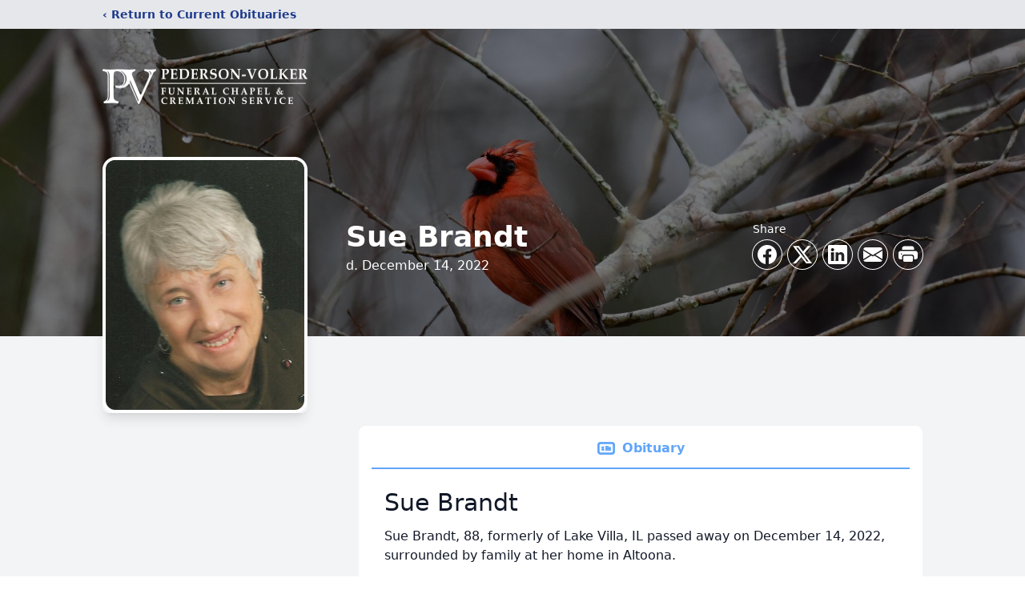

--- FILE ---
content_type: text/html; charset=utf-8
request_url: https://www.google.com/recaptcha/enterprise/anchor?ar=1&k=6Le-qvIhAAAAAOCsRag7XrlA3i1QFRZLxh9ZCbAa&co=aHR0cHM6Ly93d3cucGVkZXJzb252b2xrZXIuY29tOjQ0Mw..&hl=en&type=image&v=7gg7H51Q-naNfhmCP3_R47ho&theme=light&size=invisible&badge=bottomright&anchor-ms=20000&execute-ms=30000&cb=wb4bssou6hy4
body_size: 48116
content:
<!DOCTYPE HTML><html dir="ltr" lang="en"><head><meta http-equiv="Content-Type" content="text/html; charset=UTF-8">
<meta http-equiv="X-UA-Compatible" content="IE=edge">
<title>reCAPTCHA</title>
<style type="text/css">
/* cyrillic-ext */
@font-face {
  font-family: 'Roboto';
  font-style: normal;
  font-weight: 400;
  font-stretch: 100%;
  src: url(//fonts.gstatic.com/s/roboto/v48/KFO7CnqEu92Fr1ME7kSn66aGLdTylUAMa3GUBHMdazTgWw.woff2) format('woff2');
  unicode-range: U+0460-052F, U+1C80-1C8A, U+20B4, U+2DE0-2DFF, U+A640-A69F, U+FE2E-FE2F;
}
/* cyrillic */
@font-face {
  font-family: 'Roboto';
  font-style: normal;
  font-weight: 400;
  font-stretch: 100%;
  src: url(//fonts.gstatic.com/s/roboto/v48/KFO7CnqEu92Fr1ME7kSn66aGLdTylUAMa3iUBHMdazTgWw.woff2) format('woff2');
  unicode-range: U+0301, U+0400-045F, U+0490-0491, U+04B0-04B1, U+2116;
}
/* greek-ext */
@font-face {
  font-family: 'Roboto';
  font-style: normal;
  font-weight: 400;
  font-stretch: 100%;
  src: url(//fonts.gstatic.com/s/roboto/v48/KFO7CnqEu92Fr1ME7kSn66aGLdTylUAMa3CUBHMdazTgWw.woff2) format('woff2');
  unicode-range: U+1F00-1FFF;
}
/* greek */
@font-face {
  font-family: 'Roboto';
  font-style: normal;
  font-weight: 400;
  font-stretch: 100%;
  src: url(//fonts.gstatic.com/s/roboto/v48/KFO7CnqEu92Fr1ME7kSn66aGLdTylUAMa3-UBHMdazTgWw.woff2) format('woff2');
  unicode-range: U+0370-0377, U+037A-037F, U+0384-038A, U+038C, U+038E-03A1, U+03A3-03FF;
}
/* math */
@font-face {
  font-family: 'Roboto';
  font-style: normal;
  font-weight: 400;
  font-stretch: 100%;
  src: url(//fonts.gstatic.com/s/roboto/v48/KFO7CnqEu92Fr1ME7kSn66aGLdTylUAMawCUBHMdazTgWw.woff2) format('woff2');
  unicode-range: U+0302-0303, U+0305, U+0307-0308, U+0310, U+0312, U+0315, U+031A, U+0326-0327, U+032C, U+032F-0330, U+0332-0333, U+0338, U+033A, U+0346, U+034D, U+0391-03A1, U+03A3-03A9, U+03B1-03C9, U+03D1, U+03D5-03D6, U+03F0-03F1, U+03F4-03F5, U+2016-2017, U+2034-2038, U+203C, U+2040, U+2043, U+2047, U+2050, U+2057, U+205F, U+2070-2071, U+2074-208E, U+2090-209C, U+20D0-20DC, U+20E1, U+20E5-20EF, U+2100-2112, U+2114-2115, U+2117-2121, U+2123-214F, U+2190, U+2192, U+2194-21AE, U+21B0-21E5, U+21F1-21F2, U+21F4-2211, U+2213-2214, U+2216-22FF, U+2308-230B, U+2310, U+2319, U+231C-2321, U+2336-237A, U+237C, U+2395, U+239B-23B7, U+23D0, U+23DC-23E1, U+2474-2475, U+25AF, U+25B3, U+25B7, U+25BD, U+25C1, U+25CA, U+25CC, U+25FB, U+266D-266F, U+27C0-27FF, U+2900-2AFF, U+2B0E-2B11, U+2B30-2B4C, U+2BFE, U+3030, U+FF5B, U+FF5D, U+1D400-1D7FF, U+1EE00-1EEFF;
}
/* symbols */
@font-face {
  font-family: 'Roboto';
  font-style: normal;
  font-weight: 400;
  font-stretch: 100%;
  src: url(//fonts.gstatic.com/s/roboto/v48/KFO7CnqEu92Fr1ME7kSn66aGLdTylUAMaxKUBHMdazTgWw.woff2) format('woff2');
  unicode-range: U+0001-000C, U+000E-001F, U+007F-009F, U+20DD-20E0, U+20E2-20E4, U+2150-218F, U+2190, U+2192, U+2194-2199, U+21AF, U+21E6-21F0, U+21F3, U+2218-2219, U+2299, U+22C4-22C6, U+2300-243F, U+2440-244A, U+2460-24FF, U+25A0-27BF, U+2800-28FF, U+2921-2922, U+2981, U+29BF, U+29EB, U+2B00-2BFF, U+4DC0-4DFF, U+FFF9-FFFB, U+10140-1018E, U+10190-1019C, U+101A0, U+101D0-101FD, U+102E0-102FB, U+10E60-10E7E, U+1D2C0-1D2D3, U+1D2E0-1D37F, U+1F000-1F0FF, U+1F100-1F1AD, U+1F1E6-1F1FF, U+1F30D-1F30F, U+1F315, U+1F31C, U+1F31E, U+1F320-1F32C, U+1F336, U+1F378, U+1F37D, U+1F382, U+1F393-1F39F, U+1F3A7-1F3A8, U+1F3AC-1F3AF, U+1F3C2, U+1F3C4-1F3C6, U+1F3CA-1F3CE, U+1F3D4-1F3E0, U+1F3ED, U+1F3F1-1F3F3, U+1F3F5-1F3F7, U+1F408, U+1F415, U+1F41F, U+1F426, U+1F43F, U+1F441-1F442, U+1F444, U+1F446-1F449, U+1F44C-1F44E, U+1F453, U+1F46A, U+1F47D, U+1F4A3, U+1F4B0, U+1F4B3, U+1F4B9, U+1F4BB, U+1F4BF, U+1F4C8-1F4CB, U+1F4D6, U+1F4DA, U+1F4DF, U+1F4E3-1F4E6, U+1F4EA-1F4ED, U+1F4F7, U+1F4F9-1F4FB, U+1F4FD-1F4FE, U+1F503, U+1F507-1F50B, U+1F50D, U+1F512-1F513, U+1F53E-1F54A, U+1F54F-1F5FA, U+1F610, U+1F650-1F67F, U+1F687, U+1F68D, U+1F691, U+1F694, U+1F698, U+1F6AD, U+1F6B2, U+1F6B9-1F6BA, U+1F6BC, U+1F6C6-1F6CF, U+1F6D3-1F6D7, U+1F6E0-1F6EA, U+1F6F0-1F6F3, U+1F6F7-1F6FC, U+1F700-1F7FF, U+1F800-1F80B, U+1F810-1F847, U+1F850-1F859, U+1F860-1F887, U+1F890-1F8AD, U+1F8B0-1F8BB, U+1F8C0-1F8C1, U+1F900-1F90B, U+1F93B, U+1F946, U+1F984, U+1F996, U+1F9E9, U+1FA00-1FA6F, U+1FA70-1FA7C, U+1FA80-1FA89, U+1FA8F-1FAC6, U+1FACE-1FADC, U+1FADF-1FAE9, U+1FAF0-1FAF8, U+1FB00-1FBFF;
}
/* vietnamese */
@font-face {
  font-family: 'Roboto';
  font-style: normal;
  font-weight: 400;
  font-stretch: 100%;
  src: url(//fonts.gstatic.com/s/roboto/v48/KFO7CnqEu92Fr1ME7kSn66aGLdTylUAMa3OUBHMdazTgWw.woff2) format('woff2');
  unicode-range: U+0102-0103, U+0110-0111, U+0128-0129, U+0168-0169, U+01A0-01A1, U+01AF-01B0, U+0300-0301, U+0303-0304, U+0308-0309, U+0323, U+0329, U+1EA0-1EF9, U+20AB;
}
/* latin-ext */
@font-face {
  font-family: 'Roboto';
  font-style: normal;
  font-weight: 400;
  font-stretch: 100%;
  src: url(//fonts.gstatic.com/s/roboto/v48/KFO7CnqEu92Fr1ME7kSn66aGLdTylUAMa3KUBHMdazTgWw.woff2) format('woff2');
  unicode-range: U+0100-02BA, U+02BD-02C5, U+02C7-02CC, U+02CE-02D7, U+02DD-02FF, U+0304, U+0308, U+0329, U+1D00-1DBF, U+1E00-1E9F, U+1EF2-1EFF, U+2020, U+20A0-20AB, U+20AD-20C0, U+2113, U+2C60-2C7F, U+A720-A7FF;
}
/* latin */
@font-face {
  font-family: 'Roboto';
  font-style: normal;
  font-weight: 400;
  font-stretch: 100%;
  src: url(//fonts.gstatic.com/s/roboto/v48/KFO7CnqEu92Fr1ME7kSn66aGLdTylUAMa3yUBHMdazQ.woff2) format('woff2');
  unicode-range: U+0000-00FF, U+0131, U+0152-0153, U+02BB-02BC, U+02C6, U+02DA, U+02DC, U+0304, U+0308, U+0329, U+2000-206F, U+20AC, U+2122, U+2191, U+2193, U+2212, U+2215, U+FEFF, U+FFFD;
}
/* cyrillic-ext */
@font-face {
  font-family: 'Roboto';
  font-style: normal;
  font-weight: 500;
  font-stretch: 100%;
  src: url(//fonts.gstatic.com/s/roboto/v48/KFO7CnqEu92Fr1ME7kSn66aGLdTylUAMa3GUBHMdazTgWw.woff2) format('woff2');
  unicode-range: U+0460-052F, U+1C80-1C8A, U+20B4, U+2DE0-2DFF, U+A640-A69F, U+FE2E-FE2F;
}
/* cyrillic */
@font-face {
  font-family: 'Roboto';
  font-style: normal;
  font-weight: 500;
  font-stretch: 100%;
  src: url(//fonts.gstatic.com/s/roboto/v48/KFO7CnqEu92Fr1ME7kSn66aGLdTylUAMa3iUBHMdazTgWw.woff2) format('woff2');
  unicode-range: U+0301, U+0400-045F, U+0490-0491, U+04B0-04B1, U+2116;
}
/* greek-ext */
@font-face {
  font-family: 'Roboto';
  font-style: normal;
  font-weight: 500;
  font-stretch: 100%;
  src: url(//fonts.gstatic.com/s/roboto/v48/KFO7CnqEu92Fr1ME7kSn66aGLdTylUAMa3CUBHMdazTgWw.woff2) format('woff2');
  unicode-range: U+1F00-1FFF;
}
/* greek */
@font-face {
  font-family: 'Roboto';
  font-style: normal;
  font-weight: 500;
  font-stretch: 100%;
  src: url(//fonts.gstatic.com/s/roboto/v48/KFO7CnqEu92Fr1ME7kSn66aGLdTylUAMa3-UBHMdazTgWw.woff2) format('woff2');
  unicode-range: U+0370-0377, U+037A-037F, U+0384-038A, U+038C, U+038E-03A1, U+03A3-03FF;
}
/* math */
@font-face {
  font-family: 'Roboto';
  font-style: normal;
  font-weight: 500;
  font-stretch: 100%;
  src: url(//fonts.gstatic.com/s/roboto/v48/KFO7CnqEu92Fr1ME7kSn66aGLdTylUAMawCUBHMdazTgWw.woff2) format('woff2');
  unicode-range: U+0302-0303, U+0305, U+0307-0308, U+0310, U+0312, U+0315, U+031A, U+0326-0327, U+032C, U+032F-0330, U+0332-0333, U+0338, U+033A, U+0346, U+034D, U+0391-03A1, U+03A3-03A9, U+03B1-03C9, U+03D1, U+03D5-03D6, U+03F0-03F1, U+03F4-03F5, U+2016-2017, U+2034-2038, U+203C, U+2040, U+2043, U+2047, U+2050, U+2057, U+205F, U+2070-2071, U+2074-208E, U+2090-209C, U+20D0-20DC, U+20E1, U+20E5-20EF, U+2100-2112, U+2114-2115, U+2117-2121, U+2123-214F, U+2190, U+2192, U+2194-21AE, U+21B0-21E5, U+21F1-21F2, U+21F4-2211, U+2213-2214, U+2216-22FF, U+2308-230B, U+2310, U+2319, U+231C-2321, U+2336-237A, U+237C, U+2395, U+239B-23B7, U+23D0, U+23DC-23E1, U+2474-2475, U+25AF, U+25B3, U+25B7, U+25BD, U+25C1, U+25CA, U+25CC, U+25FB, U+266D-266F, U+27C0-27FF, U+2900-2AFF, U+2B0E-2B11, U+2B30-2B4C, U+2BFE, U+3030, U+FF5B, U+FF5D, U+1D400-1D7FF, U+1EE00-1EEFF;
}
/* symbols */
@font-face {
  font-family: 'Roboto';
  font-style: normal;
  font-weight: 500;
  font-stretch: 100%;
  src: url(//fonts.gstatic.com/s/roboto/v48/KFO7CnqEu92Fr1ME7kSn66aGLdTylUAMaxKUBHMdazTgWw.woff2) format('woff2');
  unicode-range: U+0001-000C, U+000E-001F, U+007F-009F, U+20DD-20E0, U+20E2-20E4, U+2150-218F, U+2190, U+2192, U+2194-2199, U+21AF, U+21E6-21F0, U+21F3, U+2218-2219, U+2299, U+22C4-22C6, U+2300-243F, U+2440-244A, U+2460-24FF, U+25A0-27BF, U+2800-28FF, U+2921-2922, U+2981, U+29BF, U+29EB, U+2B00-2BFF, U+4DC0-4DFF, U+FFF9-FFFB, U+10140-1018E, U+10190-1019C, U+101A0, U+101D0-101FD, U+102E0-102FB, U+10E60-10E7E, U+1D2C0-1D2D3, U+1D2E0-1D37F, U+1F000-1F0FF, U+1F100-1F1AD, U+1F1E6-1F1FF, U+1F30D-1F30F, U+1F315, U+1F31C, U+1F31E, U+1F320-1F32C, U+1F336, U+1F378, U+1F37D, U+1F382, U+1F393-1F39F, U+1F3A7-1F3A8, U+1F3AC-1F3AF, U+1F3C2, U+1F3C4-1F3C6, U+1F3CA-1F3CE, U+1F3D4-1F3E0, U+1F3ED, U+1F3F1-1F3F3, U+1F3F5-1F3F7, U+1F408, U+1F415, U+1F41F, U+1F426, U+1F43F, U+1F441-1F442, U+1F444, U+1F446-1F449, U+1F44C-1F44E, U+1F453, U+1F46A, U+1F47D, U+1F4A3, U+1F4B0, U+1F4B3, U+1F4B9, U+1F4BB, U+1F4BF, U+1F4C8-1F4CB, U+1F4D6, U+1F4DA, U+1F4DF, U+1F4E3-1F4E6, U+1F4EA-1F4ED, U+1F4F7, U+1F4F9-1F4FB, U+1F4FD-1F4FE, U+1F503, U+1F507-1F50B, U+1F50D, U+1F512-1F513, U+1F53E-1F54A, U+1F54F-1F5FA, U+1F610, U+1F650-1F67F, U+1F687, U+1F68D, U+1F691, U+1F694, U+1F698, U+1F6AD, U+1F6B2, U+1F6B9-1F6BA, U+1F6BC, U+1F6C6-1F6CF, U+1F6D3-1F6D7, U+1F6E0-1F6EA, U+1F6F0-1F6F3, U+1F6F7-1F6FC, U+1F700-1F7FF, U+1F800-1F80B, U+1F810-1F847, U+1F850-1F859, U+1F860-1F887, U+1F890-1F8AD, U+1F8B0-1F8BB, U+1F8C0-1F8C1, U+1F900-1F90B, U+1F93B, U+1F946, U+1F984, U+1F996, U+1F9E9, U+1FA00-1FA6F, U+1FA70-1FA7C, U+1FA80-1FA89, U+1FA8F-1FAC6, U+1FACE-1FADC, U+1FADF-1FAE9, U+1FAF0-1FAF8, U+1FB00-1FBFF;
}
/* vietnamese */
@font-face {
  font-family: 'Roboto';
  font-style: normal;
  font-weight: 500;
  font-stretch: 100%;
  src: url(//fonts.gstatic.com/s/roboto/v48/KFO7CnqEu92Fr1ME7kSn66aGLdTylUAMa3OUBHMdazTgWw.woff2) format('woff2');
  unicode-range: U+0102-0103, U+0110-0111, U+0128-0129, U+0168-0169, U+01A0-01A1, U+01AF-01B0, U+0300-0301, U+0303-0304, U+0308-0309, U+0323, U+0329, U+1EA0-1EF9, U+20AB;
}
/* latin-ext */
@font-face {
  font-family: 'Roboto';
  font-style: normal;
  font-weight: 500;
  font-stretch: 100%;
  src: url(//fonts.gstatic.com/s/roboto/v48/KFO7CnqEu92Fr1ME7kSn66aGLdTylUAMa3KUBHMdazTgWw.woff2) format('woff2');
  unicode-range: U+0100-02BA, U+02BD-02C5, U+02C7-02CC, U+02CE-02D7, U+02DD-02FF, U+0304, U+0308, U+0329, U+1D00-1DBF, U+1E00-1E9F, U+1EF2-1EFF, U+2020, U+20A0-20AB, U+20AD-20C0, U+2113, U+2C60-2C7F, U+A720-A7FF;
}
/* latin */
@font-face {
  font-family: 'Roboto';
  font-style: normal;
  font-weight: 500;
  font-stretch: 100%;
  src: url(//fonts.gstatic.com/s/roboto/v48/KFO7CnqEu92Fr1ME7kSn66aGLdTylUAMa3yUBHMdazQ.woff2) format('woff2');
  unicode-range: U+0000-00FF, U+0131, U+0152-0153, U+02BB-02BC, U+02C6, U+02DA, U+02DC, U+0304, U+0308, U+0329, U+2000-206F, U+20AC, U+2122, U+2191, U+2193, U+2212, U+2215, U+FEFF, U+FFFD;
}
/* cyrillic-ext */
@font-face {
  font-family: 'Roboto';
  font-style: normal;
  font-weight: 900;
  font-stretch: 100%;
  src: url(//fonts.gstatic.com/s/roboto/v48/KFO7CnqEu92Fr1ME7kSn66aGLdTylUAMa3GUBHMdazTgWw.woff2) format('woff2');
  unicode-range: U+0460-052F, U+1C80-1C8A, U+20B4, U+2DE0-2DFF, U+A640-A69F, U+FE2E-FE2F;
}
/* cyrillic */
@font-face {
  font-family: 'Roboto';
  font-style: normal;
  font-weight: 900;
  font-stretch: 100%;
  src: url(//fonts.gstatic.com/s/roboto/v48/KFO7CnqEu92Fr1ME7kSn66aGLdTylUAMa3iUBHMdazTgWw.woff2) format('woff2');
  unicode-range: U+0301, U+0400-045F, U+0490-0491, U+04B0-04B1, U+2116;
}
/* greek-ext */
@font-face {
  font-family: 'Roboto';
  font-style: normal;
  font-weight: 900;
  font-stretch: 100%;
  src: url(//fonts.gstatic.com/s/roboto/v48/KFO7CnqEu92Fr1ME7kSn66aGLdTylUAMa3CUBHMdazTgWw.woff2) format('woff2');
  unicode-range: U+1F00-1FFF;
}
/* greek */
@font-face {
  font-family: 'Roboto';
  font-style: normal;
  font-weight: 900;
  font-stretch: 100%;
  src: url(//fonts.gstatic.com/s/roboto/v48/KFO7CnqEu92Fr1ME7kSn66aGLdTylUAMa3-UBHMdazTgWw.woff2) format('woff2');
  unicode-range: U+0370-0377, U+037A-037F, U+0384-038A, U+038C, U+038E-03A1, U+03A3-03FF;
}
/* math */
@font-face {
  font-family: 'Roboto';
  font-style: normal;
  font-weight: 900;
  font-stretch: 100%;
  src: url(//fonts.gstatic.com/s/roboto/v48/KFO7CnqEu92Fr1ME7kSn66aGLdTylUAMawCUBHMdazTgWw.woff2) format('woff2');
  unicode-range: U+0302-0303, U+0305, U+0307-0308, U+0310, U+0312, U+0315, U+031A, U+0326-0327, U+032C, U+032F-0330, U+0332-0333, U+0338, U+033A, U+0346, U+034D, U+0391-03A1, U+03A3-03A9, U+03B1-03C9, U+03D1, U+03D5-03D6, U+03F0-03F1, U+03F4-03F5, U+2016-2017, U+2034-2038, U+203C, U+2040, U+2043, U+2047, U+2050, U+2057, U+205F, U+2070-2071, U+2074-208E, U+2090-209C, U+20D0-20DC, U+20E1, U+20E5-20EF, U+2100-2112, U+2114-2115, U+2117-2121, U+2123-214F, U+2190, U+2192, U+2194-21AE, U+21B0-21E5, U+21F1-21F2, U+21F4-2211, U+2213-2214, U+2216-22FF, U+2308-230B, U+2310, U+2319, U+231C-2321, U+2336-237A, U+237C, U+2395, U+239B-23B7, U+23D0, U+23DC-23E1, U+2474-2475, U+25AF, U+25B3, U+25B7, U+25BD, U+25C1, U+25CA, U+25CC, U+25FB, U+266D-266F, U+27C0-27FF, U+2900-2AFF, U+2B0E-2B11, U+2B30-2B4C, U+2BFE, U+3030, U+FF5B, U+FF5D, U+1D400-1D7FF, U+1EE00-1EEFF;
}
/* symbols */
@font-face {
  font-family: 'Roboto';
  font-style: normal;
  font-weight: 900;
  font-stretch: 100%;
  src: url(//fonts.gstatic.com/s/roboto/v48/KFO7CnqEu92Fr1ME7kSn66aGLdTylUAMaxKUBHMdazTgWw.woff2) format('woff2');
  unicode-range: U+0001-000C, U+000E-001F, U+007F-009F, U+20DD-20E0, U+20E2-20E4, U+2150-218F, U+2190, U+2192, U+2194-2199, U+21AF, U+21E6-21F0, U+21F3, U+2218-2219, U+2299, U+22C4-22C6, U+2300-243F, U+2440-244A, U+2460-24FF, U+25A0-27BF, U+2800-28FF, U+2921-2922, U+2981, U+29BF, U+29EB, U+2B00-2BFF, U+4DC0-4DFF, U+FFF9-FFFB, U+10140-1018E, U+10190-1019C, U+101A0, U+101D0-101FD, U+102E0-102FB, U+10E60-10E7E, U+1D2C0-1D2D3, U+1D2E0-1D37F, U+1F000-1F0FF, U+1F100-1F1AD, U+1F1E6-1F1FF, U+1F30D-1F30F, U+1F315, U+1F31C, U+1F31E, U+1F320-1F32C, U+1F336, U+1F378, U+1F37D, U+1F382, U+1F393-1F39F, U+1F3A7-1F3A8, U+1F3AC-1F3AF, U+1F3C2, U+1F3C4-1F3C6, U+1F3CA-1F3CE, U+1F3D4-1F3E0, U+1F3ED, U+1F3F1-1F3F3, U+1F3F5-1F3F7, U+1F408, U+1F415, U+1F41F, U+1F426, U+1F43F, U+1F441-1F442, U+1F444, U+1F446-1F449, U+1F44C-1F44E, U+1F453, U+1F46A, U+1F47D, U+1F4A3, U+1F4B0, U+1F4B3, U+1F4B9, U+1F4BB, U+1F4BF, U+1F4C8-1F4CB, U+1F4D6, U+1F4DA, U+1F4DF, U+1F4E3-1F4E6, U+1F4EA-1F4ED, U+1F4F7, U+1F4F9-1F4FB, U+1F4FD-1F4FE, U+1F503, U+1F507-1F50B, U+1F50D, U+1F512-1F513, U+1F53E-1F54A, U+1F54F-1F5FA, U+1F610, U+1F650-1F67F, U+1F687, U+1F68D, U+1F691, U+1F694, U+1F698, U+1F6AD, U+1F6B2, U+1F6B9-1F6BA, U+1F6BC, U+1F6C6-1F6CF, U+1F6D3-1F6D7, U+1F6E0-1F6EA, U+1F6F0-1F6F3, U+1F6F7-1F6FC, U+1F700-1F7FF, U+1F800-1F80B, U+1F810-1F847, U+1F850-1F859, U+1F860-1F887, U+1F890-1F8AD, U+1F8B0-1F8BB, U+1F8C0-1F8C1, U+1F900-1F90B, U+1F93B, U+1F946, U+1F984, U+1F996, U+1F9E9, U+1FA00-1FA6F, U+1FA70-1FA7C, U+1FA80-1FA89, U+1FA8F-1FAC6, U+1FACE-1FADC, U+1FADF-1FAE9, U+1FAF0-1FAF8, U+1FB00-1FBFF;
}
/* vietnamese */
@font-face {
  font-family: 'Roboto';
  font-style: normal;
  font-weight: 900;
  font-stretch: 100%;
  src: url(//fonts.gstatic.com/s/roboto/v48/KFO7CnqEu92Fr1ME7kSn66aGLdTylUAMa3OUBHMdazTgWw.woff2) format('woff2');
  unicode-range: U+0102-0103, U+0110-0111, U+0128-0129, U+0168-0169, U+01A0-01A1, U+01AF-01B0, U+0300-0301, U+0303-0304, U+0308-0309, U+0323, U+0329, U+1EA0-1EF9, U+20AB;
}
/* latin-ext */
@font-face {
  font-family: 'Roboto';
  font-style: normal;
  font-weight: 900;
  font-stretch: 100%;
  src: url(//fonts.gstatic.com/s/roboto/v48/KFO7CnqEu92Fr1ME7kSn66aGLdTylUAMa3KUBHMdazTgWw.woff2) format('woff2');
  unicode-range: U+0100-02BA, U+02BD-02C5, U+02C7-02CC, U+02CE-02D7, U+02DD-02FF, U+0304, U+0308, U+0329, U+1D00-1DBF, U+1E00-1E9F, U+1EF2-1EFF, U+2020, U+20A0-20AB, U+20AD-20C0, U+2113, U+2C60-2C7F, U+A720-A7FF;
}
/* latin */
@font-face {
  font-family: 'Roboto';
  font-style: normal;
  font-weight: 900;
  font-stretch: 100%;
  src: url(//fonts.gstatic.com/s/roboto/v48/KFO7CnqEu92Fr1ME7kSn66aGLdTylUAMa3yUBHMdazQ.woff2) format('woff2');
  unicode-range: U+0000-00FF, U+0131, U+0152-0153, U+02BB-02BC, U+02C6, U+02DA, U+02DC, U+0304, U+0308, U+0329, U+2000-206F, U+20AC, U+2122, U+2191, U+2193, U+2212, U+2215, U+FEFF, U+FFFD;
}

</style>
<link rel="stylesheet" type="text/css" href="https://www.gstatic.com/recaptcha/releases/7gg7H51Q-naNfhmCP3_R47ho/styles__ltr.css">
<script nonce="PKBrrqMev18Ig5TJt7-SDw" type="text/javascript">window['__recaptcha_api'] = 'https://www.google.com/recaptcha/enterprise/';</script>
<script type="text/javascript" src="https://www.gstatic.com/recaptcha/releases/7gg7H51Q-naNfhmCP3_R47ho/recaptcha__en.js" nonce="PKBrrqMev18Ig5TJt7-SDw">
      
    </script></head>
<body><div id="rc-anchor-alert" class="rc-anchor-alert"></div>
<input type="hidden" id="recaptcha-token" value="[base64]">
<script type="text/javascript" nonce="PKBrrqMev18Ig5TJt7-SDw">
      recaptcha.anchor.Main.init("[\x22ainput\x22,[\x22bgdata\x22,\x22\x22,\[base64]/[base64]/[base64]/[base64]/[base64]/[base64]/[base64]/[base64]/[base64]/[base64]\\u003d\x22,\[base64]\\u003d\x22,\[base64]/ChcKKwq0cccOMKsKbwqYZNMKbesO2wq3DuTsGwoEQbSnDg8KAW8OXDMOtwp9zw6HCp8OLPwZOdcKYM8OLc8K0MgBJMMKFw6bCogHDlMOswrlXD8KxH04qZMOEwqjCgsOmasOGw4URL8Onw5IMXE/DlULDpcO/[base64]/[base64]/DisKYw414w7PDucKrw6zDtXzDpsOhwp9CLMKyTFzCrcOqw7jDjQJxP8Ozw4R3wqjDiQUdw7XDn8K3w4TDpsKDw50Ww6DCmsOawo9IAAdEM0sgYSjCvSVHEkEacQo0wqA9w4xEasOHw7gfJDDDgMO0AcKwwpILw50Bw5/[base64]/[base64]/DuVTDjMOAJCHChhoDw5rDhg/CkMOELGFFw7PCksODw4wBw7dVJzBDRC9HGMKPw41rw58tw57CogJrw6giw5tEwpk9wozCqsKeUcO3LURwMMK3wrR6GMO/w4DDhMKsw5VsGsOBw4QtKlpGYcOLQnzChcKewoRQw5x/w7LDh8OfHsORPn7CtsOVwoAUAsOURwhwMMKobhUmB09kWMK/c1zCnSnCgFtDPWjCm14uwp5SwqYWw7nCgsKBwoTCp8KBTsK6ODbCr0zDoVkcEcKsZMKTUwM7w4TDngFGVsKTw4s7wpoSwq0Ywpgaw5vDlsOBcsKNd8O7SUYdwrJAw6Upw6DDl1YkBmnDkm54eG5Sw6VoEjU1wq5QTB/DrMKtLQI2MWEzw6DCuS9MLMK8w7NVwofClMOfTgNDwpfCixxrw78rEEvCm0tJEcOkw411w4LCgcOIWMOOEz7Dq11awrPDo8KBYQJuw5PCmDURw6DCkAXDmcK2wo1KLMKlwoIbccKzK0rDnjt/[base64]/DlBfCqcKZwoJswrHDjSrDoSDCi29ScsOIMWTCuyrDqR3CmsOYw4QDw4/CscOGECPDhgZuw5dqbsKxEmPDjjULZWTDucK7dWpywp95w71zwqEnwptKa8KMMsOuw6sxwqgYJ8KBfMO/wrc9w4LDlX93wrl+wpfDssKRw7jCvTFrw6LCtsOLG8Kww53ChcOsw64XajkfE8O9dMONEB0Dw5sQJcO6wo/DmjUMKyjCtcKGwrRVGsK0WF3Dg8KpPm1cwoldw53DoETCrFdmNTjCosKIEMKpwoorewxTOw4McMKCw595AMOZLcK7TRRUw5DDvsKhwpAqMUjClxvCjsKFOBt/aMKNOzDCqUDCnjldXjkaw5DCp8KLwobCtUXDlsOTwpM2KcK3w4vChGbCscK1V8Krw6o0IcOMwp/Dk17DnBzCvMKPwpzCqjPDl8KaaMONw4LCj2IWGcKrwphgMsOJXTI1SMK2w6wwwrdFw7vDt1YKwoTCg1tEaXImL8KhMBUdElLCo1xXDil5EhI6SxDDsDTDtC/CggnCtcK/BjXDiDrDjVJAw5fDmSoNwoMUw7PDsWzCqXtrUFHChFMWwobDrmrDpsO+W3DDv0xowrN5EW3CjsKqwrR9w6bCpjACLyk3w54ff8OdI33CnMKsw5Jtd8K2NsKSw7kgw6lywolAw4jChsKjdh/CqhDDucOKIcKDw60zw7TCk8O9w5vDoQzCl3rDqT10HcOswqt/[base64]/w45Aw6sMYcOLwpLDo8OkEMKawpDClRvClcOzworDgsKfR3LDqcOtwpgUw4Zqw5oLw7MDw7bDg33CucKiwp/DmMKNw5DCgsOFw410w7rDuXjCji0rwo/CsD/Dn8OkLyl6fgTDlXbCoiksBEpCw4DDh8KgwqLDsMObA8OABB9ww6h7w6Z/w5HDvcKKw7tvE8OhTw85OcOTw7Isw7wPSwFQw5MVTcKRw7wEwrzCpMKCw7Y0w4LDgsK+YMOBIMK5GMK/w4PDucKLwrYbak8aZXxEFMOBw43Dk8KWwqbCnsOUw65Gwrc3N0ECcRbDiCl/w4MzHMOswr/CoirDgcKRXR7Cj8KvwqrCl8KOFcOaw6TDssKxw6DCvVHCkGk2wpvCiMONwro7wr4Pw7/CrMKyw5YRf8KFb8OWacK8w4XDp0YYZgQew6XCjAgtw5jCmMOHw4J+EMOkw5JPw63CicK4woRuwpAtKigCNMONw4dfwrhpbF/DlcKhATs8w6k0EUnCicOlw6lMWMKjwrvCiXIfwrUxw7HClE7CqDxgw4LDnzg9A0J0EHNqA8KgwqAVw50qXcOvwokrwoBfIzXCksKgw5Jiw59/UcORw6jDtgclwrbDk1bDmQhxOVs0w6cWQcKtBMKbw4AAw7AYNsK8w7DDsGzCgzLDt8Osw47CocO+RgTDiA7CiCFzwqs7w4ZcFlQlwqrDgMKmJmgoXcOnw6QuKXM/wrpKHyzCs2VZQcKCw5MhwqEGecOja8KWUxMvw4/CoAhIAD86XcO0w5occ8Kyw4jCk3ccwovCjMOaw7hLw4dBwpDClcK5wpnDjsO+GGrDnsKXwopbw6FWwql4wrcpYcKIY8OJw48Ww68bOADChj/CssKvFMO5bAhawqw9SMK6eAPCjxkLR8OHJsKdVcKMP8O1w4LDsMO1w6LCgMK5f8OYcMOKw6/[base64]/Du2/CvmbDrH8kwrBtwo5Zw6xkwqDCvA7ClwXDtCREw5AVw78Nw6/DhMKkwqDCh8ObAVbDvMKtfjYdw45cwrxlwoB4w4QJEl1/[base64]/DuGkDw4rDlcOww78qwqnChw55woJyH8Ohwo/DocK5YDDDlcOgw5Rmb8K1VcOhwp/DmHrDhXspwqHDiyVhw5FhPcK+wo0iD8KIdsONLklOw6A1T8OnD8O0aMKbZMOEXcKrNFARwqcTwrLCu8OqwpPCp8OTA8OAb8Kic8KbwrXDtAgyD8OzEcKDCMKNwo8Ww6nDjiPChC5+wqtyb2jDsllRf2LCrcKdw5k2wo0PUsK7aMKswpHCpcKTLR/CpMOya8KvQAIyMcOhMwx9H8O2w4Yrw6HDhknDnzPDnVx0DVxVScKUwpHDo8K8R1bDtMKKHcOdCMOzwozCiA8PQTBDwqnDqcO0wqNnw6DDvGDCsgLDhHAQwoTDrmHDvzjCmloYw6EIIzN0wrLDnhPCgcKyw5/DvATCjMOJKMOOI8K4w7UuVE0sw6Vnwps8ay7Cp0fCs3/CjRTClgjDvcKQKsOswo4KwovDkUXDk8KZwrJsw5HDs8OTFFxKJcOvCsKowq8twq4pw5gYK2HDixHCksOuZxrDpcOQckoMw5U9b8Ozw4wEw5VpXEIYwoLDtxPDuXnDk8OXBMOTLV/Dhj05SsOdwr/DmsOhwrLDmGhDDDvDikTCucONw5fDqAXCoy7CjsKeZWLDrm7DsWfDlyLCk3HDo8KCwpMwQ8KXRF7CkVpcBB/CpcKMw4wiwqsxScOxwotewrLCncOdw5IDwp3DpsKuw6zCvkXDpzUvw73DkDHCklw+EGswdnQbw44/[base64]/[base64]/Cs8K+wpTDm0rDtU3Dv3RMw5PCp8KxMMOmZcK+Y23DoMORRsOnwqLCmR7Coy58wqDClsKzw5jCh0/DvQTDhMO4PsKbPWJbLcKNw6XDnsKQwpcVw4LDucOwXsOLw61ywqQ5bD3DpcKKw4oje3x1wpB2LATCqQLCmQXChjlVw78ffsK2wrzDoT4Xw7xsDVnCsiLClcKlQH8iw55QU8KrwoIneMKyw48KRn7Cvk3DgQV9wqjCqMKbw6ohw6pKKgbDkcOrw5/DrgYxwovCkXzDvsOuOiR5w5NvccKUw5dvF8OiVcO2fcK9w6rDpMK/wpUoY8K9w7EAUzjCuCEDZFjDvgZSXMKJBsOLOApowosGw5fCs8OUQcO5wo/[base64]/CgEfChnfCmSLCphfCiylPKcOgVcOMwpMaATgHGsOrw7LCi2ssVcKowr1PJsK0NcO7woMtwroowo8Iw5vDmhTCpcO8OcK9E8OrRz7DtcKywrxQAm7DrmNnw48Uw4fDvHE6w506T2h2bkPCgQ8yHcOJAMK/w6pSb8OBw6fDmsOkwo8zMSbCtsKSw7LDscKHV8K7QVU5Nm4hwrdbw7Isw6F3wrHClADCucKgw7MvwpplDcOIM1nCsTMNwonCo8O6wp/CpXTCnEYwQMOqI8KSHsK+YsKDBRLChichZD4OKj/CjzBbwozDj8K0Q8Kgw5cJasObG8KGLsKbXHhsWmsFC3LDplYXw6NEw6HCkAZyU8KpworDosKUJcOrw4lPCRIPFcOlw4zCuAjDqW3CusOCXxB/[base64]/wr9sw7zDtyZYdWtEasOQw5RHw5d/wq0Tw5rDlRXCizDCrcKUwo/[base64]/[base64]/[base64]/DhcK/TMKZLMOlK31Ywp3CmsKPwoXDpMKAJgTDu8O3w49+CcKjw6fDjsKCw71NPCfCp8K4LQg3eRvDvMOywo3CkMKURhE1bcOKHMKVwqsBwpgGbX/[base64]/ChGVFHsOsAMKNdMOIK8OUdMOZw4oMOmxLOyHDusOrZzrCo8Knw5nDsE/CmMOqw6ddXwnDs0jCmQhwwqcIUcKmY8OEwpRKUB0fbcOAwp9SOsKWVzvDgjvDiiMhK2pjOcKxwrt6JMKRwpF0w6hgw5HDsA5SwoQOBRvCkMK/LcOLOCjDlylnPkvDjUHCjsOAa8O3NmUTR1jCpsOtwq/Ct3zCgSBqw7nCjR/CvMOOw7DCscO8S8OXw57DhcO5fww2YsKAw5DDgx5Qw5/Dqh7DiMKBDAPDo3FGCmltw7zDqGXCrMKTwrbDrExJwooPw6l/[base64]/[base64]/CoMK7woLDnsK0Ag/DkMOveMKTwp4YwqjDssOLwqLCoMODRDvCjELDjMOxw5kzwr3CmsKnFgkNKFNGwqTCrVRbCC7CnwQ3wpTDs8OjwqsYCcKPw4NzwrxmwrASYxXCiMKawpB1eMKKwowcScKnwqdHwrrCqydqFcKGwrjCrsO9w4dcw7XDjxPDlmUqVgx9fBfDucKdw6JocGBAw5/DvsKWw6LCoE7Cm8OeY3UjwpDDvngXNsKZwp/DmcO5UsOWBsO/wobDlRVxGXTCmzrDscKOwprCiEXDj8OHJDvDj8Odw74IBG/CqXLDuCHDlgPCiRQAw6nDvl9AVxEbbcKVYAY9AzzCjMKqSmEEYsOLEsODwociw7draMK5OUFwwojDrsKfLRTCqMKcEcOqwrFjwp8YIyV3wqrDrzbDnTdqw7p/w60lJMOfwolKTgPCjcKcRHg2w4TDqsKnw6zDjcOywoTDnFfDuDDDul/DgUDDi8KyfETCqnt2IMK9w4NSw5jCoVrDs8OUK3jDnW/DuMO1CsOZPMOYwrDCjWR6w64VwpAdEcO0wpVKw67DoW/Cm8KsAXTDqzcCYcKNFFTDrxkOIUNGGsK0wrDCpMK4w7hwNnnCg8KoSCR3w7MGMGzDgXDCksKgQMKncsOCQcK/w4fCowvDsQzCnsK1w75hw7BaOcOtw73CgFzDhETDmAjCuE/[base64]/DgDVDQcKrHkIMOcKpH8KgKyPDrcK5LcOOwrLDusKtJjZrwoFYYTV6w6BHw4bCrMOMw4HDrg/[base64]/ChcOOwosbw7l+CcKMAcK1VcOLSMODw4vDjMOlw4bDoj83w7N7CmRoTVUlBsKMYcOZIcKNfcO4Qh89w6U1wrfCkcKvDcOIR8OPwqVkEMKWwqotw6bCm8OKwqQIw4I1wq3ChzVhW2nDp8ONeMKOwpfDlcK9FsKEU8OlIR/Dr8KfwqXCtAcnwoXDpcKoaMO0w7UGW8OvwpXClgpiEWcOwrBkRU/[base64]/ChwI0QsOjH8Oiw4TDsi0cw5tDw5vCrAU7U8OVwqfCusO/wqfDiMKAwrdZHMK/wpYawrTDkhl5XRwCC8KJwp/DpcOJwpjChcKeHlk7UH9vM8KbwqZrw6lbwqfDvcOww6HCqk1+w59rwp/DqcOHw4XClMODBRIiwqsTFAcdwqLDhQF5wrdYwoXDkcKfwpVlGVMdRsOhw5d7wrQKbxBTZMO4w7UQbXEDejDCoU/DlyArw4HChALDh8OlI05GScKYwoHDmQrClQp5CTfDqcOCwpwPw7l2N8K5w5fDtMKhwq/[base64]/Dqgg0wpzDt8OofSB+JMKVw75AW8KIw4/DqFMnMl4adsOrQMKowq/Dr8OiwqYrw7PDqSbDqMOIwpUOw7VSw6EFZUjDhFYKw6XClXTCgcKmesK7wosVwr7CicK6P8OVTMKgwoNiWQ/CkjxqPsKoe8KEBsKFwqZTdnXCn8K/[base64]/w4/CncORM8OkdWAuDmxPaXrDmml8w5bCmHzCqMORcQ8KVMKKXhLCpEjCvE/DkcO2NsKsSh7DksKRZAHCjsOCBsOWZV7Dtl/DlRrCqjVKcsKlwoUrw77CvsKZw4LChFnChXNmHC54GkhiesKDHBR/w6jDusK/DjoXLsO4KDxowoHDosOewpVIw5DDvF7DhjvDn8KvNGTCjnp2EmR5OUt1w7EOw5PCiFbDtsOuwpfCgG8KwobCgmYPw7zCtA0nLCjDrGHDo8KFw58uw5zCnsOPw7vDhsK7w7djZTIsCMK3F0Jsw43CsMOAGcOzBMOrR8K9w4fDtXcqDcOBLsOtwqM6wpnDlh7DjFHDvMO/[base64]/wpbDhsOuUA7DkX/CnCfDrCDCiMKXeMKJIsOIwqUSJsK5w4hFU8K9wp4wccOxw4NuY3JNcWXClcKlHQfDlX3DqWbDuz/[base64]/DrMKuw5bCugUPQC/Cn8KBw5kkw5l0BzvDsATDtcOLLD3DvMKVwr/Cj8K5w63DkUhQbkcewpZAw7bDjsO+w5YxNMKdwoXDqi4owpjDkWrDngPDv8Kdw5YHwrAvTlBWwo0zRcKSwp8oaWTCrhnCllN5w4xYwrVOPHHDkzDDicKSwphXDcObwoDCucOpQj0Dw5w8Qx0ywosxNMKUw45VwoF+wpcYVMKAdMK9wr95DhJiIkzChhJELG/[base64]/Co8K0wqJOLGPDthBFw7lwwpDCqVU1RMO4YVtJw5UBC8ObwqQKwplcfcOia8O6w4BoDE3DjkfCqsKjBcKtOsKtY8Kxw7vCj8Kiwp4Rw5HDkV8HwrfDrjPCtHRvwr4UI8K/[base64]/Dv8OMwoPDvsOTV8K9wr85VD7Dlj8rwqTCsVIvdcKWcsK8WiHChMO9KsOXV8KJwpxow5XCphvCjsKcUMKiRcOtwqxgAMOaw6p6wrrDkcKZeEMWLMO8w7lmA8KGLTzCusOYw60OOsOAw5zCgx/DtDY8wqF3wpR6e8KAdcKGOVvDn0M/RMKYw43CjMODw4fDrcOZwoXDgS7DsVbCvsKAw6jCrMKNw6nDgnTDl8KlSMKKRj7CisOEwpPDisKaw7nCv8KCw646U8KVw6pxXRY2wrMgwqINEsKFwojDtR3DvMK6w5DDjsKKFFoUwoYwwqPDosKXwpVuHMOhPQPDt8Opw6DDt8OKw4jCuH7DrRbDq8KDw5XDusO/w5gMwoEaY8OiwrcOw5R3TsOawrwLXcKXw4cYacKQwrY8wrhrw5XCoQfDtBTDoHDCt8OiasKZw6tYwr/DkcOyVMOyWzRUEMKvZk1HKMOeZcONZsOZbsOFwqPDqnzDg8K5w5rCnxzDtSRbKRzCiCw2w6xqw7AiwrrCjwfDmDLDsMKKT8OtwqtKw77Du8KEw5rDvUp0dMO1EcKNw7XCtMOZBxwsCVDCkmwkworDoEBww57DukzDoXIMw4YXPR/Ct8Krwr1zw7vDvnQ6L8OBPsOULsKWVF4HN8K4LcOfw6h3SB/DsmbCkcKleHBEIB5JwpkFecKdw717w7HCh2hbw4bCjzDDhMO8wo/DoSXDuBDDlAdTwrHDgREuasO6IlbCiBPDvcKuw4U8CR9Nw5AdD8OSb8KPJUUFEzPDj2bCiMKqGsOlMsO1Y3bCh8KaSMOxT17CtyXCk8OJKcO/wpzDgDsQDD0NwobDncKKw7nDr8KMw7rCjsK7SQlfw4jDh2DDp8OBwrUfS1PChcOvcz5pwpTDuMKmw4oGw6XCrj8JwosVw61EM1jDgFlZwq/[base64]/w7hkZnXDjncgHijDsCRywp5vw5ptOsOSUcOLwo3DpcOVccK/w68YCygeV8KCwrnDtcO1wqFCw4gpw6/DrsKsTcO3wqAGV8KEwpIbw6/ChsOjw4peLMKsNMOVVcONw7B9w7pCw79awrfCiQozw4vDvcKNw5d5FsKQIg/DtcKJTQ/DkEbDtcONwofDsw8zw6/DgsO+F8OGPcOSwowmVntiw7fDmMOFwqg8Q3LDpsKVwrvCmmANw57DqMOYWE/Cr8OCCTDClcOYNzvDr2EewrbCgT/Dh3MIwrtlZMK8cmhRwqDCrsKVw6TDt8KSw6jDi2BtMMKBw7LDqcKcNHpxw5bDsGtgw7fDm0Few5bCgcOCTjnCnmTDjsKmfHc1w4PDqcONw4kuwpPChMOxwqdww63CtcKYN1t5RCprAsK7w5/[base64]/CiG4/[base64]/CuwbCnmUJD8Oaw4YmTsKeTMOyUGp9G1BHw5fCs8KZEUguC8OAwp4Iw5gYw7QYHhpUXz8sNcKJdsOjw6jDkcKrwr3CnknDnsObMcKJAMKbH8KBw4DDpcK/w7LCtSzCvH0jI18zT1nDt8KaWMKiM8OQPcKAwpcUGE5kSFHCtQnChkRywqXCgWVFecKBwozDgsKNwppzw71GwoTCq8K7wrHCmcOlHcK4w73DtcKNwporaGvCkMKNw5XCj8OcMSLDkcOVwp3DgsKoEgvDvz46wrRLHsKPw6TDr3lBwrgBcsOqLHwCaSp/wrTDoRs1U8OHdMKGOWAnD2dpMMOhw4TDncOiQcKmD3E2GVrCiho6Si3ChcKtwofCi1bDlkTCqcO2wrrChnvDnQDDpMKQHsOvMcOawqTCiMOkOsKgOsOQw4DDgnTCqm/CpHQcw6LCksOoDSpVwq/DjwMvw6o4w7dnw7lBAX8dwoImw6dNfQpIeUnDoXbDo8OydCVNwo4EZCPDrGwcAcKtRMOxw6TCvnHCtsKywrDDnMO7I8OAGT3CnCQ8w7vDoBfCpMOBwp5Hw5bCp8KxMlnDqVBvw5HCs399VivDgMOcwpYqw7PDkjt6AsKSwrlwwqXCisO/[base64]/DtWwgN8Kww5UdwqnCrcOvwr55w7dow4DCp04cMWjDjMORXRNCw6jDucKpMSojwrbCujnDkzAQEU3Cqm4TYxzCk0DCrgJ9MkDCkcOkw73CvxXDvGsAIMOZw5MjV8OZwocww63CmcO/Mktzwq/CtAXCrzvDi3DCtyJ3RMKMCMKWwpAGw5XDoRxYwqHCrMKmw7TCmwfChAZsEBrCgsO4w5IKE0VWScKpw63Dph3DqDpfUyvDmcKqw7jChMOzbMOTw5nCkQYLw7htfGEPH3/CisOOWcKBw4Z4w5vCkS/DvUjDrmB4JcKeFnsPQGZTbcKNA8Ocw5jCjSXCpMKswpNawpDDoXfDssKKWsKSM8OsHi9xbF4tw4YbVGzCpMKBWlYiw6nDniEcTsOZIhLCjBfCsloAJMO2Gh3DnMOIwoDCg3QUwpTDvAlyH8KVK0Z/[base64]/[base64]/DiMORAXEUwq5Uw4PDpcOSw60Kw7TChsKASMKuw6AzYSBcNj5YQMOMPcKtwqYFwooYw5VxYMK1TAZoLBUFw4DDuBDDmsO4FCEXVSM7w7LCuGR7eh1tLGnCik7ClC5xSQZcw7XCmHXChm9jUWpXC3QJQcK1w6Q/[base64]/[base64]/[base64]/[base64]/[base64]/[base64]/wp5Iw7E6w4cdecKDacORPS3ClcKuw7U/[base64]/[base64]/DtcKIFg/[base64]/[base64]/RQbDvxrDpAZAw6U5WhDDg8K8YsOOwqY/DMODWMK6a0PClcOXF8KQw7HCiMKLAG1yw79/wq/[base64]/Dl8KHDMK7SsKGP8KDScOefzvDlRA8w7RkeQfDm8OFI2QyaMKHdRLChMOtRcONwonDoMKJAiPDk8KvJjPCu8K7wqrCqMK4wrdkb8KPw7UvOAXDmiHChR/Dv8O4XMKZCcO8VWdxwrTDkCtTwoPCuy1da8Odw40qJlUkwpvCjsK6A8K2dT0hWU7DoMKXw75ww4bDvkjCjH3Clh/DnH1zwqPCsMOuw5IoK8Okw5zDmsKBw4kdAMKAwrXCj8KkEMOWTsOLw4ZtPA1XwpHDsmbDmsK2ZcOZw5wjwqBIAsOab8OAwrUlwpl3bFTDkDVIw6fCqAIVw58OGTHCpcKOwpLDp3PCl2dgSsK4DhLDu8OKw4bCpsOwwr3DsngObcOpw58lfFDClcO/[base64]/CslDCvMKvw5bDpsOCQhoZVcOWbyvCkcOowr9lwqHCscKwJsK3wr/DqcOow7wabMK3w6QaQhXDnT8sfMKdw6nCvsOzwpFsTCLDsSvDkcOaZ3vDqwtedMKjM2HDsMO6UMOtH8Oowph2McOpwoLDuMOTwprCsBFCLinDmQUVw5Biw5oDSMKbwrzCssO2w74Vw6LCgA0Nw6zCksKjwo/[base64]/TxF2wo8ow5XDtsO2GcK8w4HDk30pwpvDgsK9IkXCgsOmw6zCs2kaIQYpw7wsEMOPcTnCuzbDqMKvL8KEJsOtwqbDlyrCisO4csKTwqPDtMKwG8OvwpFFw6XDl1Z3SMKNw7NlAivCvWDCksKNwqnDo8Ogw41Jw6HCr1N9YcOMw4B/[base64]/wqPDlcOJV15+w7YQw5TDrTtOw4/CuQYUXlfCr3QwZcKtw7zDuENrEsOERxMBBMOXbR02w5LDkMOiVyvCmMKEwqXDnFMRwobCu8K1wrIWw7HDucOtPMOQCiUhw5bDqDrDqGxpwrbCuzQ/wqTDg8K8Lws1NcOpeEtId37DvsKKV8K/wpnDhsOWZVU4wqFjOcKOTMKJNcOMAsK+L8Ouw7/DrsOWXCTDkSsjwp/CrsKwXsOaw5hywpjCv8KlPDY1VcOzw6DDqMObQ1suDsKpwo98wpzDklDCg8O6woF2ecKrbsOTM8Klwo7CvMObGEdJw5B2w4wawp3DinrCtsKLDMONw6LDjmAvw7J4wo9Pwp9Hw7jDgm3DpGjClXNMw6/CncKaw5rDn27ClsKmw4jDgWjDjgTCpTTDpMO9cXDDmCTDvsOmwrHCi8KaMcOyXcO/DsOYPcOxw6/CicOawqHDjkE/BCQfCExzdsKJKMOYw7PDocOXwoFaw6nDlUc2EcKbRTNCE8O1VhkMw4QbwpcNCsKKZMO/[base64]/[base64]/CpsKgQxfCtcOjwqHDiMONNGMcaHohw5NlwpVJw6pnwpdJF13Crn7CjATCnnsPXsOVEiA+wo4owr7DjDHCrcO9wq1oV8OmFSPDgDrCnsKzfWnCqTjCnQopQMO6Ylokbl7DvMOLw4YIwo8KT8Kkw4XCtzrCmMO8wp1ywr/CjCPCpQ8DZ0/DlWsVD8KTG8KfeMO4UMOAK8O+c2TDv8KVZcO2w4DDlMKRBsKtw59CHnbCm1/[base64]/[base64]/[base64]/[base64]/[base64]/DogfDsC91JsOFwqlZD8O9dFbDgcOZwrVrwprDjcKuTQDCgcOqwpAkwpo1w6zCnXR3TcKhOw1Ffh7CkMOiIjMKwr7DssOZM8OSw7/DsRE3JcKnUsK4w7rClywHYXHDjRx0ecKAN8KBw6V1By/CjcOYOghDeAhabCVtOcOLOTrDtGzDskskw4XDnUh/wph5wqvCqjjCjS1SVjrDjMOYG0LCkEZZw6HDujzCm8OtCsK8N1hUw7HDn3zCs0xaw6fDv8ObMcKRCcONwpfDg8O8eVZwC0HCqMOMKDbDtcK/IcKhSsOFa2fDu3t3w53DjQLCq1rDpGUlwqbDksOGwp/[base64]/CncKIw7AbW8KsI3N1w5R+wpseD8KvATE2wrAcBMKQFMOKUgzCqlxSbsK1FXzDvhZ+B8O9N8OzwoxtScKjQsOGM8OMwocCDxZPYGbCoQ7CqmjCun1MUEXCuMKmw6rDjcOyD0jCnwTDj8O2w4rDhhLCh8Otw5t3SgHCu110Ll/CqMKSbUVzw6fCocKBU0lOFcKvTzLDkMKuRHnDlsKiw69nBn9GVMOuAsKOVjFCNETDuHXChSgyw7XDl8Ofwq1eCAjChVwBEsKXw4nDrCvCg3XDmcKfbMKvw6lDNMOxZGp/w708MMOVIkA4wq/DujcpVDgFw5PDvEp9wqd/w4JDSVQKDcKnwqRFwphJXMKsw4Q9PcKdH8K1LQrDt8KDfA5OwrnCusOifSECGBrDjMOAw7hNGjQBw7QRwoXDjsK8V8OIw5Y3wo/Dp0TDi8OtwrrDh8O8HsOlQcOgw5/DgMKeYMKDRsKQw7DDjCTDrkrCrWxxThnDicOvw6rDixrCtsKKwpdYw4zDimlbw6zDkjETRsOhYy3Dv2rDqwPDpWXCncKgw5h9SMOvNsK7T8OvbMObwp7Cn8KUw4lhwoh6w5s7CmDDiF/Dg8KHeMKDwp4hw5LDnH3DjMOrE2kMGsOEA8KyJTLCl8OCNyIsNMO/wodxHFHDp0hHwpxEe8KbEk8Ew4PDvEDDjsO7wr1oPMOWwrbDj1INw41xfcO/ACzCs1rDnFQ9aAfChMOBw53DkxggRmU2FcK/wrtvwpdjw6XDpEVsKQ3CqiTDr8KoaQfDhsOLwoQTw7gOwrAwwqtefMKRdXBzcsO/wqbCnWsEwqXDjMK4wrsqXcKcIMOVw645wqHCgCfCtMKAw7vCi8O/[base64]/A8KLAcKgThtSwr7DusK/w7HDh1DDujQpwpzCkkUmLsOnXk4zw7Iawp9WGz/DqnFCwrJdwrvCusKuwpjCnnxeM8Ktw5PCqcKMDMOmbcO0w6QzwqLCicOiXMOmesOHe8KeQR7CtCZLw7vDpcK/w7nDhRnCnMO/w7tKF3PDuntcw6F4RELChiXDh8OzW0Z6dcKiH8K/wrzDvW1uw6vCthbDvi/DpsOZw4cCeVvDscKecAh/wohkwrl0w5nDi8KAWCYkwr7DpMKQw5wcC17DsMOow4zCtRppw5fDrcKAIRZFJcO5MMOJw77Dky/DosKWwpjCs8OdJ8KvdsOgHcKXwpvCk0PCvjJdwpXCqV98IjFQwpEMNF0JwovDkRTDt8OmUMOiT8OIW8O1wofCq8O/asKgwq7CiMOoRsOWwq3DlsKjZ2fDlzvCvyTDuQhdKxIawoDCsCXCvsOJw4jCicOHwpY+KsKXwr1JOxZlw6pvw7wBw6fDvAUdw5XDiFMLQsOKw4/CqMOEZFbDl8KhNsOIH8KLDjseMkXCiMK+a8KCwqdlwr/Ct10owqYUw5PCusKPFXBJdjkbwr3DrifCsmPCtGbDr8OaGsKgw7/DoDHCj8K/bA/DmzRGw48lbcKlwqjDucOlBsObw6XChMKdAV3CqjzClA/ClCTDqAsIw64DA8OUHcK9wo4CJ8KxwpXCicKgw7EJIUrDvMO/[base64]/[base64]/[base64]/DpMONI8KPC2VbesOFAcK2w4vCuzXCpcKyF8OXw5vCqMKJw59oC1nCssKLwqFQw5vDqcOWCMOBVcKnwovChMOUw4lrQcK1V8OGS8KAwqNBw71WGRt9ADPDlMKTK3fDvsKswoxjw7LDp8O1SXjCuHJywqHCoxM8KFY4LcK/[base64]/wrwbbsOVw4UkPWrCgsKqw41uwrMve8KTw411M8O8wpTCgkXCkTHDsMO4w5BVaSY0wrsiUcKlYkkNwoAjKcKBwpHChERZNsKMb8K2eMOhPsO6NDLDvlXDlMOpWMKzFF1Kw5JkBgHDrcKww7QaTcKeKMKtw6PCo1/Ch0zCqQxKI8OHMsKKwoPDsiPDhyVzbinDjh9nw6pOw7I+w4XClmjDhsOlBD/[base64]/Dv8KIw7rDrsK8w5Z7woVLHz3CuiDDlQh8woXDtmYmJzXDnmxkXTNtw4vDj8KXw5Nyw4zCpcOICsOCOsKnLsKUEVFNwojDvRXCnlXDnDzCs03Cv8K/M8OXV3A6BRVNOMOpw45Aw5RseMKnwqPDhTYjHmY5w73ClgQMeyrCpQs1wq/CoRYFCcKdUMKzwpjDp09wwp4Uw6HCn8K1wp7ChRMXwo13wr9gwoTDlwBdwpA1AyEwwpQpFMKNw4TDtltXw4tnIsOAwovCl8Kwwq/Ct1Yha141Sx7CicKOICDCqwA5IsKnOcKZwpMQw4PCicKrHH4/TMKAR8KXYMOjw6tLwqnCvsOnY8KvCcO4wop1YDk3w5MEwoF6JhgKH2LCicKjZ33Dj8K4wo/Cqi/DlMKlwpfDlicNST4nw4XCt8OJLH8+w5FLLmYAIBvDjCoewpfCoMOeBEx9Y2EQwqTCjRbCiDrCp8OBw4vDoiZhw5pIw74/K8Ohw6DDhXo3woUuW3xCw711NMOxGUzDgkARwqxDw7DCrgl/DRAHw4gGK8KNGWYCc8KcV8KKZTFAw5/[base64]/Do03DolvCnxHCp3csCVV9VcOGwpnCqhBbe8O0w5NBwqXDiMKJwqI\\u003d\x22],null,[\x22conf\x22,null,\x226Le-qvIhAAAAAOCsRag7XrlA3i1QFRZLxh9ZCbAa\x22,0,null,null,null,1,[21,125,63,73,95,87,41,43,42,83,102,105,109,121],[-1442069,257],0,null,null,null,null,0,null,0,null,700,1,null,0,\[base64]/tzcYADoGZWF6dTZkEg4Iiv2INxgAOgVNZklJNBoZCAMSFR0U8JfjNw7/vqUGGcSdCRmc4owCGQ\\u003d\\u003d\x22,0,0,null,null,1,null,0,0],\x22https://www.pedersonvolker.com:443\x22,null,[3,1,1],null,null,null,1,3600,[\x22https://www.google.com/intl/en/policies/privacy/\x22,\x22https://www.google.com/intl/en/policies/terms/\x22],\x22ELuK3M8B2PB9V5vANd8p+VbXL0vV+OXf96ofrghYp8o\\u003d\x22,1,0,null,1,1767787786748,0,0,[219,83,231],null,[224,82,41,110],\x22RC-vdM3_OkGThHAhg\x22,null,null,null,null,null,\x220dAFcWeA4DxiQqGsgxI0oh-Lb66hT-rgZvefE9Z47bzto1kXLKqpiByZ0AGQazM_vNPypzbpmKtE8_t915YWsN4HHAPMkAfww0BA\x22,1767870586978]");
    </script></body></html>